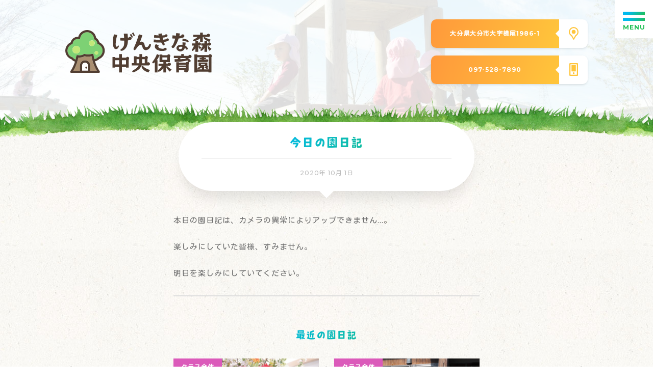

--- FILE ---
content_type: text/html; charset=UTF-8
request_url: https://genkinamori.jp/diary/4395/
body_size: 9642
content:
<!DOCTYPE html>
<html lang="ja" class="no-js">
<head prefix="og: https://ogp.me/ns# fb: https://ogp.me/ns/fb# article: https://ogp.me/ns/article#">

	<meta charset="utf-8">

<!--Require Mobile-->
	<meta name="viewport" content="initial-scale=1, minimum-scale=1, maximum-scale=1, user-scalable=no" />
	<meta name="format-detection" content="telephone=no">
	<meta name="msapplication-tap-highlight" content="no">

	<meta name="keywords" content="大分,保育園,げんきな森,幼稚園">

	<meta itemprop="author" content="LAUNCH CRAFT LLC">
	<meta name="author" content="LAUNCH CRAFT LLC">

	<link rel="publisher" href="//launchcraft.jp/">
	<link rel="author" href="//launchcraft.jp/">

<!--FAVICON - https://www.favicon-generator.org/ -->
	<link rel="apple-touch-icon" sizes="57x57" href="https://genkinamori.jp/wp-content/themes/absolute5-genkinamori/favicon/apple-icon-57x57.png">
	<link rel="apple-touch-icon" sizes="60x60" href="https://genkinamori.jp/wp-content/themes/absolute5-genkinamori/favicon/apple-icon-60x60.png">
	<link rel="apple-touch-icon" sizes="72x72" href="https://genkinamori.jp/wp-content/themes/absolute5-genkinamori/favicon/apple-icon-72x72.png">
	<link rel="apple-touch-icon" sizes="76x76" href="https://genkinamori.jp/wp-content/themes/absolute5-genkinamori/favicon/apple-icon-76x76.png">
	<link rel="apple-touch-icon" sizes="114x114" href="https://genkinamori.jp/wp-content/themes/absolute5-genkinamori/favicon/apple-icon-114x114.png">
	<link rel="apple-touch-icon" sizes="120x120" href="https://genkinamori.jp/wp-content/themes/absolute5-genkinamori/favicon/apple-icon-120x120.png">
	<link rel="apple-touch-icon" sizes="144x144" href="https://genkinamori.jp/wp-content/themes/absolute5-genkinamori/favicon/apple-icon-144x144.png">
	<link rel="apple-touch-icon" sizes="152x152" href="https://genkinamori.jp/wp-content/themes/absolute5-genkinamori/favicon/apple-icon-152x152.png">
	<link rel="apple-touch-icon" sizes="180x180" href="https://genkinamori.jp/wp-content/themes/absolute5-genkinamori/favicon/apple-icon-180x180.png">
	<link rel="icon" type="image/png" sizes="192x192"  href="https://genkinamori.jp/wp-content/themes/absolute5-genkinamori/favicon/android-icon-192x192.png">
	<link rel="icon" type="image/png" sizes="32x32" href="https://genkinamori.jp/wp-content/themes/absolute5-genkinamori/favicon/favicon-32x32.png">
	<link rel="icon" type="image/png" sizes="96x96" href="https://genkinamori.jp/wp-content/themes/absolute5-genkinamori/favicon/favicon-96x96.png">
	<link rel="icon" type="image/png" sizes="16x16" href="https://genkinamori.jp/wp-content/themes/absolute5-genkinamori/favicon/favicon-16x16.png">
	<link rel="manifest" href="https://genkinamori.jp/wp-content/themes/absolute5-genkinamori/favicon/manifest.json"><!--Required EDIT-->
	<meta name="msapplication-TileColor" content="#00ACC1"><!--Required EDIT-->
	<meta name="msapplication-TileImage" content="https://genkinamori.jp/wp-content/themes/absolute5-genkinamori/favicon/ms-icon-144x144.png">
	<meta name="theme-color" content="#00ACC1"><!--Required EDIT-->

<!--Require Javascript-->
<!--[if lt IE 9]>
<script src="https://html5shiv.googlecode.com/svn/trunk/html5.js"></script>
<script src="https://css3-mediaqueries-js.googlecode.com/svn/trunk/css3-mediaqueries.js"></script>
<![endif]-->


<meta name='robots' content='index, follow, max-image-preview:large, max-snippet:-1, max-video-preview:-1' />

	<!-- This site is optimized with the Yoast SEO plugin v26.8 - https://yoast.com/product/yoast-seo-wordpress/ -->
	<title>今日の園日記 - げんきな森中央保育園｜大分市にある自然豊かな保育園です。</title>
	<link rel="canonical" href="https://genkinamori.jp/diary/4395/" />
	<meta property="og:locale" content="ja_JP" />
	<meta property="og:type" content="article" />
	<meta property="og:title" content="今日の園日記 - げんきな森中央保育園｜大分市にある自然豊かな保育園です。" />
	<meta property="og:description" content="本日の園日記は、カメラの異常によりアップできません…。 &ensp; 楽しみにしていた皆様、すみません。 &ensp; 明日を楽しみにしていてください。" />
	<meta property="og:url" content="https://genkinamori.jp/diary/4395/" />
	<meta property="og:site_name" content="げんきな森中央保育園｜大分市にある自然豊かな保育園です。" />
	<meta property="og:image" content="https://genkinamori.jp/wp-content/uploads/2019/03/ogp.jpg" />
	<meta property="og:image:width" content="1200" />
	<meta property="og:image:height" content="630" />
	<meta property="og:image:type" content="image/jpeg" />
	<meta name="twitter:card" content="summary_large_image" />
	<script type="application/ld+json" class="yoast-schema-graph">{"@context":"https://schema.org","@graph":[{"@type":"WebPage","@id":"https://genkinamori.jp/diary/4395/","url":"https://genkinamori.jp/diary/4395/","name":"今日の園日記 - げんきな森中央保育園｜大分市にある自然豊かな保育園です。","isPartOf":{"@id":"https://genkinamori.jp/#website"},"datePublished":"2020-10-01T10:39:16+00:00","breadcrumb":{"@id":"https://genkinamori.jp/diary/4395/#breadcrumb"},"inLanguage":"ja","potentialAction":[{"@type":"ReadAction","target":["https://genkinamori.jp/diary/4395/"]}]},{"@type":"BreadcrumbList","@id":"https://genkinamori.jp/diary/4395/#breadcrumb","itemListElement":[{"@type":"ListItem","position":1,"name":"ホーム","item":"https://genkinamori.jp/"},{"@type":"ListItem","position":2,"name":"今日の園日記"}]},{"@type":"WebSite","@id":"https://genkinamori.jp/#website","url":"https://genkinamori.jp/","name":"げんきな森中央保育園｜大分市にある自然豊かな保育園です。","description":"大分県大分市にある　げんきな森中央保育園です、自然に恵まれ実りあるこの場所で、たくさんの出会いや経験を通して喜びや感動、あたたかさを感じ、人が人として生きられるよう私たちは広い心で見守り、一人一人に寄り添います。","potentialAction":[{"@type":"SearchAction","target":{"@type":"EntryPoint","urlTemplate":"https://genkinamori.jp/?s={search_term_string}"},"query-input":{"@type":"PropertyValueSpecification","valueRequired":true,"valueName":"search_term_string"}}],"inLanguage":"ja"}]}</script>
	<!-- / Yoast SEO plugin. -->


<link rel='dns-prefetch' href='//ajax.googleapis.com' />
<link rel="alternate" title="oEmbed (JSON)" type="application/json+oembed" href="https://genkinamori.jp/wp-json/oembed/1.0/embed?url=https%3A%2F%2Fgenkinamori.jp%2Fdiary%2F4395%2F" />
<link rel="alternate" title="oEmbed (XML)" type="text/xml+oembed" href="https://genkinamori.jp/wp-json/oembed/1.0/embed?url=https%3A%2F%2Fgenkinamori.jp%2Fdiary%2F4395%2F&#038;format=xml" />
<style id='wp-img-auto-sizes-contain-inline-css' type='text/css'>
img:is([sizes=auto i],[sizes^="auto," i]){contain-intrinsic-size:3000px 1500px}
/*# sourceURL=wp-img-auto-sizes-contain-inline-css */
</style>
<link rel='stylesheet' id='external-links-css' href='https://genkinamori.jp/wp-content/plugins/sem-external-links/sem-external-links.css?ver=20090903' type='text/css' media='all' />
<style id='wp-emoji-styles-inline-css' type='text/css'>

	img.wp-smiley, img.emoji {
		display: inline !important;
		border: none !important;
		box-shadow: none !important;
		height: 1em !important;
		width: 1em !important;
		margin: 0 0.07em !important;
		vertical-align: -0.1em !important;
		background: none !important;
		padding: 0 !important;
	}
/*# sourceURL=wp-emoji-styles-inline-css */
</style>
<style id='wp-block-library-inline-css' type='text/css'>
:root{--wp-block-synced-color:#7a00df;--wp-block-synced-color--rgb:122,0,223;--wp-bound-block-color:var(--wp-block-synced-color);--wp-editor-canvas-background:#ddd;--wp-admin-theme-color:#007cba;--wp-admin-theme-color--rgb:0,124,186;--wp-admin-theme-color-darker-10:#006ba1;--wp-admin-theme-color-darker-10--rgb:0,107,160.5;--wp-admin-theme-color-darker-20:#005a87;--wp-admin-theme-color-darker-20--rgb:0,90,135;--wp-admin-border-width-focus:2px}@media (min-resolution:192dpi){:root{--wp-admin-border-width-focus:1.5px}}.wp-element-button{cursor:pointer}:root .has-very-light-gray-background-color{background-color:#eee}:root .has-very-dark-gray-background-color{background-color:#313131}:root .has-very-light-gray-color{color:#eee}:root .has-very-dark-gray-color{color:#313131}:root .has-vivid-green-cyan-to-vivid-cyan-blue-gradient-background{background:linear-gradient(135deg,#00d084,#0693e3)}:root .has-purple-crush-gradient-background{background:linear-gradient(135deg,#34e2e4,#4721fb 50%,#ab1dfe)}:root .has-hazy-dawn-gradient-background{background:linear-gradient(135deg,#faaca8,#dad0ec)}:root .has-subdued-olive-gradient-background{background:linear-gradient(135deg,#fafae1,#67a671)}:root .has-atomic-cream-gradient-background{background:linear-gradient(135deg,#fdd79a,#004a59)}:root .has-nightshade-gradient-background{background:linear-gradient(135deg,#330968,#31cdcf)}:root .has-midnight-gradient-background{background:linear-gradient(135deg,#020381,#2874fc)}:root{--wp--preset--font-size--normal:16px;--wp--preset--font-size--huge:42px}.has-regular-font-size{font-size:1em}.has-larger-font-size{font-size:2.625em}.has-normal-font-size{font-size:var(--wp--preset--font-size--normal)}.has-huge-font-size{font-size:var(--wp--preset--font-size--huge)}.has-text-align-center{text-align:center}.has-text-align-left{text-align:left}.has-text-align-right{text-align:right}.has-fit-text{white-space:nowrap!important}#end-resizable-editor-section{display:none}.aligncenter{clear:both}.items-justified-left{justify-content:flex-start}.items-justified-center{justify-content:center}.items-justified-right{justify-content:flex-end}.items-justified-space-between{justify-content:space-between}.screen-reader-text{border:0;clip-path:inset(50%);height:1px;margin:-1px;overflow:hidden;padding:0;position:absolute;width:1px;word-wrap:normal!important}.screen-reader-text:focus{background-color:#ddd;clip-path:none;color:#444;display:block;font-size:1em;height:auto;left:5px;line-height:normal;padding:15px 23px 14px;text-decoration:none;top:5px;width:auto;z-index:100000}html :where(.has-border-color){border-style:solid}html :where([style*=border-top-color]){border-top-style:solid}html :where([style*=border-right-color]){border-right-style:solid}html :where([style*=border-bottom-color]){border-bottom-style:solid}html :where([style*=border-left-color]){border-left-style:solid}html :where([style*=border-width]){border-style:solid}html :where([style*=border-top-width]){border-top-style:solid}html :where([style*=border-right-width]){border-right-style:solid}html :where([style*=border-bottom-width]){border-bottom-style:solid}html :where([style*=border-left-width]){border-left-style:solid}html :where(img[class*=wp-image-]){height:auto;max-width:100%}:where(figure){margin:0 0 1em}html :where(.is-position-sticky){--wp-admin--admin-bar--position-offset:var(--wp-admin--admin-bar--height,0px)}@media screen and (max-width:600px){html :where(.is-position-sticky){--wp-admin--admin-bar--position-offset:0px}}
/*wp_block_styles_on_demand_placeholder:697e27318eb13*/
/*# sourceURL=wp-block-library-inline-css */
</style>
<style id='classic-theme-styles-inline-css' type='text/css'>
/*! This file is auto-generated */
.wp-block-button__link{color:#fff;background-color:#32373c;border-radius:9999px;box-shadow:none;text-decoration:none;padding:calc(.667em + 2px) calc(1.333em + 2px);font-size:1.125em}.wp-block-file__button{background:#32373c;color:#fff;text-decoration:none}
/*# sourceURL=/wp-includes/css/classic-themes.min.css */
</style>
<link rel='stylesheet' id='contact-form-7-css' href='https://genkinamori.jp/wp-content/plugins/contact-form-7/includes/css/styles.css?ver=5.0.5' type='text/css' media='all' />
<script type="text/javascript" src="https://ajax.googleapis.com/ajax/libs/jquery/2.2.4/jquery.min.js?ver=2.1.1" id="jquery-js"></script>
<link rel="https://api.w.org/" href="https://genkinamori.jp/wp-json/" /><link rel="alternate" title="JSON" type="application/json" href="https://genkinamori.jp/wp-json/wp/v2/diary/4395" /><link rel="EditURI" type="application/rsd+xml" title="RSD" href="https://genkinamori.jp/xmlrpc.php?rsd" />
<meta name="generator" content="WordPress 6.9" />
<link rel='shortlink' href='https://genkinamori.jp/?p=4395' />

<!--****************************************************************************

	JS

********************************************************************************-->

<!-- SMOOTH SCROLL - page -->
	<script type='text/javascript' src="https://genkinamori.jp/wp-content/themes/absolute5-genkinamori/js/SmoothScroll.js"></script>

<!-- SCROLL - CLASS ADD -->
	<script type='text/javascript' src="https://genkinamori.jp/wp-content/themes/absolute5-genkinamori/js/jquery-scrollInFunc.js"></script>

<!-- SWIPER -->
	<script type='text/javascript' src='https://genkinamori.jp/wp-content/themes/absolute5-genkinamori/js/swiper/swiper.min.js'></script>
	<link rel="stylesheet" href="https://genkinamori.jp/wp-content/themes/absolute5-genkinamori/js/swiper/swiper.css">

<!-- MACY -->
	<script type='text/javascript' src='https://genkinamori.jp/wp-content/themes/absolute5-genkinamori/js/promise.js'></script>
	<script type='text/javascript' src='https://genkinamori.jp/wp-content/themes/absolute5-genkinamori/js/macy.js'></script>

<!-- COMMON -->
	<script type='text/javascript' src='https://genkinamori.jp/wp-content/themes/absolute5-genkinamori/00-component/js/common.js'></script>
	<script type='text/javascript' src='https://genkinamori.jp/wp-content/themes/absolute5-genkinamori/01-top-page/js/top-page.js'></script>
	<script type='text/javascript' src='https://genkinamori.jp/wp-content/themes/absolute5-genkinamori/02-sub-page/js/sub-page.js'></script>
	<script type='text/javascript' src='https://genkinamori.jp/wp-content/themes/absolute5-genkinamori/03-single-page/js/single-page.js'></script>

<!--****************************************************************************

	CSS

********************************************************************************-->

<!--Google Web fonts-->
	<link href="https://fonts.googleapis.com/css?family=Kosugi+Maru&display=swap&subset=japanese" rel="stylesheet">
	<link href="https://fonts.googleapis.com/css?family=Montserrat:500,700" rel="stylesheet">
	<link href="https://fonts.googleapis.com/css?family=Patua+One" rel="stylesheet">

<!--BASE-->
	<link rel="stylesheet" href="https://genkinamori.jp/wp-content/themes/absolute5-genkinamori/style.css" media="screen">
	<link rel="stylesheet" href="https://genkinamori.jp/wp-content/themes/absolute5-genkinamori/00-component/css/form/form.css">
	<link rel="stylesheet" href="https://genkinamori.jp/wp-content/themes/absolute5-genkinamori/00-component/css/parts.css">
	<link rel="stylesheet" href="https://genkinamori.jp/wp-content/themes/absolute5-genkinamori/00-component/css/flex-box.css">
	<link rel="stylesheet" href="https://genkinamori.jp/wp-content/themes/absolute5-genkinamori/00-component/css/component.css">
	<link rel="stylesheet" href="https://genkinamori.jp/wp-content/themes/absolute5-genkinamori/00-component/css/font-face.css">
	<link rel="stylesheet" href="https://genkinamori.jp/wp-content/themes/absolute5-genkinamori/00-component/css/color-setting.css">

<!--COMPONENT-->
	<link rel="stylesheet" href="https://genkinamori.jp/wp-content/themes/absolute5-genkinamori/00-component/css/loading.css">

<!--TOP PAGE-->
	<link rel="stylesheet" href="https://genkinamori.jp/wp-content/themes/absolute5-genkinamori/01-top-page/css/top-page.css">

<!--SINGLE PAGE-->
	<link rel="stylesheet" href="https://genkinamori.jp/wp-content/themes/absolute5-genkinamori/03-single-page/css/single-component.css">

<!--SUB PAGE-->
	<link rel="stylesheet" href="https://genkinamori.jp/wp-content/themes/absolute5-genkinamori/02-sub-page/css/sub-page-include.css">

<!-- Global site tag (gtag.js) - Google Analytics -->
<script async src="https://www.googletagmanager.com/gtag/js?id=UA-77455157-10"></script>
<script>
  window.dataLayer = window.dataLayer || [];
  function gtag(){dataLayer.push(arguments);}
  gtag('js', new Date());

  gtag('config', 'UA-77455157-10');
</script>

</head>
<body class="wp-singular diary-template-default single single-diary postid-4395 wp-theme-absolute5-genkinamori single-page trans" ontouchstart="">

<!--****************************************************************************

	root wrap

********************************************************************************-->
<main class="root-wrap nowloading"><article>

<!--****************************************************************************

	SUB PAGE HEADER

********************************************************************************-->
<section class="sub-page-header"><div class="bg-ovl"><div class="p1024 flex center">

	<div class="item-wrap flex left-right center">

		<a class="logo" href="https://genkinamori.jp/"><img src="https://genkinamori.jp/wp-content/themes/absolute5-genkinamori/img/logo/fill.svg"></a>

		<div class="info">

			<a href="https://goo.gl/maps/Q4jQ6FprhwCkDXxS8" class="link-btn map flex left-right" target="_blank">
				<div class="text">大分県大分市大字横尾1986-1</div>
				<div class="icon-wrap">
					<div class="icon">
						<div class="no01"></div>
						<div class="no02"></div>
					</div>
				</div>
			</a>

						<a href="" class="link-btn tel flex left-right">
				<div class="text">097-528-7890</div>
				<div class="icon-wrap">
					<div class="icon">
						<div class="no01"></div>
						<div class="no02"></div>
					</div>
				</div>
			</a>
			

		</div>

	</div>

</div></div><img class="grass" src="https://genkinamori.jp/wp-content/themes/absolute5-genkinamori/img/bg/grass02.png"></section>
<section class="contents">

<!--****************************************************************************

	TITLE / TIME

********************************************************************************-->
<h1 class="section-title fm ">

	<p class="grad medium">今日の園日記</p>
	<div class="time">2020年 10月 1日</div>

</h1>


<!--****************************************************************************

	SENTENCE

********************************************************************************-->
<div class="post-sentence-wrap sentence">
	<div class="sentence-start"></div>
		<p>本日の園日記は、カメラの異常によりアップできません…。</p>
<p>&ensp;</p>
<p>楽しみにしていた皆様、すみません。</p>
<p>&ensp;</p>
<p>明日を楽しみにしていてください。</p>	</div>

<!--****************************************************************************

	SHARE

********************************************************************************-->
<!-- <div class="share-list-wrap">

	<h4 class="grad">投稿をシェアする</h4>

	<ul class="share-list flex left-right">

		<li><a href="http://www.facebook.com/sharer/sharer.php?u=https://genkinamori.jp/diary/4395/&text=今日の園日記" target="_blank"><img src="https://genkinamori.jp/wp-content/themes/absolute5-genkinamori/img/sns-icon/sns-27.svg"></a></li>
		<li><a href="http://twitter.com/intent/tweet?source=&text=今日の園日記%0a%0aげんきな森中央保育園｜大分市にある自然豊かな保育園です。%0ahttps://genkinamori.jp/diary/4395/%0a%0a&hashtags=,,,,," target="_blank"><img src="https://genkinamori.jp/wp-content/themes/absolute5-genkinamori/img/sns-icon/sns-28.svg"></a></li>
		<li><a href="http://line.naver.jp/R/msg/text/今日の園日記｜げんきな森中央保育園｜大分市にある自然豊かな保育園です。｜https://genkinamori.jp/diary/4395/" target="_blank"><img src="https://genkinamori.jp/wp-content/themes/absolute5-genkinamori/img/sns-icon/sns-29.svg"></a></li>

	</ul>

</div> -->

<!--****************************************************************************

	Recently post

********************************************************************************-->
<div class="recently-wrap">

	<h4 class="grad">最近の園日記</h4>

	<div class="item-wrap flex left">

						
		<a class="item" href="https://genkinamori.jp/diary/24289/">
			<div class="img-wrap">
				<span class="label no05"></span>
				<div class="img" style="background: url(https://genkinamori.jp/wp-content/uploads/2025/03/DSCF2919-1240x930.jpg)no-repeat center / cover;"></div>
			</div>
			<div class="info">
				<div class="title"><h5>最終日・・・</h5></div>
				<div class="time"><p>2025年 3月 31日</p></div>
			</div>
		</a>

		
		<a class="item" href="https://genkinamori.jp/diary/24282/">
			<div class="img-wrap">
				<span class="label no05"></span>
				<div class="img" style="background: url(https://genkinamori.jp/wp-content/uploads/2025/03/NORMAL00571-1240x930.jpg)no-repeat center / cover;"></div>
			</div>
			<div class="info">
				<div class="title"><h5>令和6年度　卒園式</h5></div>
				<div class="time"><p>2025年 3月 29日</p></div>
			</div>
		</a>

		
		<a class="item" href="https://genkinamori.jp/diary/24275/">
			<div class="img-wrap">
				<span class="label no05"></span>
				<div class="img" style="background: url(https://genkinamori.jp/wp-content/uploads/2025/03/100_0418-1240x930.jpg)no-repeat center / cover;"></div>
			</div>
			<div class="info">
				<div class="title"><h5>明日は卒園式！</h5></div>
				<div class="time"><p>2025年 3月 28日</p></div>
			</div>
		</a>

		
		<a class="item" href="https://genkinamori.jp/diary/24257/">
			<div class="img-wrap">
				<span class="label no05"></span>
				<div class="img" style="background: url(https://genkinamori.jp/wp-content/uploads/2025/03/IMG_5727-1240x930.jpg)no-repeat center / cover;"></div>
			</div>
			<div class="info">
				<div class="title"><h5>咲いてる！</h5></div>
				<div class="time"><p>2025年 3月 27日</p></div>
			</div>
		</a>

		
		<a class="item" href="https://genkinamori.jp/diary/24247/">
			<div class="img-wrap">
				<span class="label no05"></span>
				<div class="img" style="background: url(https://genkinamori.jp/wp-content/uploads/2025/03/100_0396-1240x930.jpg)no-repeat center / cover;"></div>
			</div>
			<div class="info">
				<div class="title"><h5>砂遊び</h5></div>
				<div class="time"><p>2025年 3月 26日</p></div>
			</div>
		</a>

		
		<a class="item" href="https://genkinamori.jp/diary/24237/">
			<div class="img-wrap">
				<span class="label no05"></span>
				<div class="img" style="background: url(https://genkinamori.jp/wp-content/uploads/2025/03/DSCF2400-1240x930.jpg)no-repeat center / cover;"></div>
			</div>
			<div class="info">
				<div class="title"><h5>身体計測</h5></div>
				<div class="time"><p>2025年 3月 25日</p></div>
			</div>
		</a>

				<!-- RESET -->

	</div>

	<a href="https://genkinamori.jp/diary-archive-all/" class="link-btn flex left-right">
		<div class="text">一覧を見る</div>
		<div class="icon-wrap">
			<div class="icon">
				<div class="no01"></div>
				<div class="no02"></div>
			</div>
		</div>
	</a>

</div>


<!--****************************************************************************

	root wrap - end

********************************************************************************-->
</section>

</article></main>


<!-- footer -->
	<footer><div class="p1024 flex left-right">

		<div class="menu-area pin-elm">
			<ul class="menu-inner flex left-right">
				<li>
					<div class="sub-menu-open"><p class="grad">当園について</p></div>
				</li>
				<li>
					<a href="https://genkinamori.jp/guide/"><p class="grad">入園案内</p></a>
				</li>
				<li>
					<a href="https://genkinamori.jp/news-archive-all/"><p class="grad">お知らせ</p></a>
				</li>
				<li>
					<a href="https://genkinamori.jp/diary-archive-all/"><p class="grad">園日記</p></a>
				</li>
				<li>
					<a href="https://genkinamori.jp/letter-archive-all/"><p class="grad">お便り</p></a>
				</li>
				<li>
					<a href="https://genkinamori.jp/lunch-archive/"><p class="grad">今日の食事</p></a>
				</li>
				<li>
					<a href="https://genkinamori.jp/caregivers-dedicated/"><p class="grad">保護者専用ページ</p></a>
				</li>
				<li>
					<a href="https://genkinamori.jp/recruit/"><p class="grad">採用情報</p></a>
				</li>
				<li>
					<a href="https://genkinamori.jp/contact/"><p class="grad">お問い合わせ</p></a>
				</li>
			</ul>
		</div>

		<div class="logo pin-elm">
			<img src="https://genkinamori.jp/wp-content/themes/absolute5-genkinamori/img/logo/fill.svg">
		</div>

		<div class="info">
			<a href="https://goo.gl/maps/Q4jQ6FprhwCkDXxS8" class="link-btn map flex left-right" target="_blank">
				<div class="text">大分県大分市大字横尾1986-1</div>
				<div class="icon-wrap">
					<div class="icon">
						<div class="no01"></div>
						<div class="no02"></div>
					</div>
				</div>
			</a>

					<a href="" class="link-btn tel flex left-right">
				<div class="text">097-528-7890</div>
				<div class="icon-wrap">
					<div class="icon">
						<div class="no01"></div>
						<div class="no02"></div>
					</div>
				</div>
			</a>
			
			<div class="animal"></div>

		</div>

		<small class="copy pin-elm">&copy; げんきな森中央保育園</small>

	</div></footer>

<!-- INCLUDE CONTENTS -->

<div class="loading-curtain-wrap pattern01">
	<div class="curtain top"><div class="img"><img src="https://genkinamori.jp/wp-content/themes/absolute5-genkinamori/img/logo/fill.svg"></div></div>
	<div class="curtain bottom"><div class="img"><img src="https://genkinamori.jp/wp-content/themes/absolute5-genkinamori/img/logo/fill.svg"></div></div>
	<div class="text grad">よみこみちゅう</div>

</div>

<div class="ham-btn">
	<span></span>
	<span></span>
	<span></span>
	<div class="text">MENU</div>
</div>
<div class="sub-menu-close main"></div>
<div class="sub-menu-close reset"></div>

<div class="menu-wrap main">
	<div class="scroll">
			<div class="icon-wrap">
				<figure class="img">
					<a href="https://www.instagram.com/genkinamori/" target="_blank">
						<img src="https://genkinamori.jp/wp-content/themes/absolute5-genkinamori/img/icon/insta.png" alt="インスタのアイコン">
					</a>
				</figure>
			</div>
		<ul>
			<li class="home index"><a href="#home">ホーム</a></li>
			<li class="home sub"><a href="https://genkinamori.jp/">ホーム</a></li>
			<li class="school sub-menu-open"><div>当園について</div></li>
			<li class="guide"><a href="https://genkinamori.jp/guide/">入園案内</a></li>
			<li class="news"><a href="https://genkinamori.jp/news-archive-all/">お知らせ</a></li>
			<li class="diary"><a href="https://genkinamori.jp/diary-archive-all/">園日記</a></li>
			<li class="letter"><a href="https://genkinamori.jp/letter-archive-all/">お便り</a></li>
			<li class="lunch"><a href="https://genkinamori.jp/lunch-archive/">今日の食事</a></li>
			<li class="album"><a href="https://genkinamori.jp/caregivers-dedicated/">保護者専用ページ</a></li>
			<li class="recruit"><a href="https://genkinamori.jp/recruit/">採用情報</a></li>
			<li class="contact"><a href="https://genkinamori.jp/contact/">お問い合わせ</a></li>
		</ul>
	</div>
</div>

<div class="menu-ovl menu-close"></div>

<div class="menu-wrap sub"><div class="scroll">
	<div class="menu-back"><span></span><span></span></div>
	<div class="title ">当園について</div>
	<ul>
		<li class=""><a href="https://genkinamori.jp/over-view/">園の概要</a></li>
		<li class=""><a href="https://genkinamori.jp/facility/">施設の紹介</a></li>
		<li class=""><a href="https://genkinamori.jp/goal/">保育目標</a></li>
		<li class=""><a href="https://genkinamori.jp/schedule/">スケジュール</a></li>
		<li class=""><a href="https://genkinamori.jp/chuo-fukushikai/">中央福祉会について</a></li>
	</ul>
</div></div>

<script type="speculationrules">
{"prefetch":[{"source":"document","where":{"and":[{"href_matches":"/*"},{"not":{"href_matches":["/wp-*.php","/wp-admin/*","/wp-content/uploads/*","/wp-content/*","/wp-content/plugins/*","/wp-content/themes/absolute5-genkinamori/*","/*\\?(.+)"]}},{"not":{"selector_matches":"a[rel~=\"nofollow\"]"}},{"not":{"selector_matches":".no-prefetch, .no-prefetch a"}}]},"eagerness":"conservative"}]}
</script>
<script type="text/javascript" src="https://genkinamori.jp/wp-includes/js/comment-reply.min.js?ver=6.9" id="comment-reply-js" async="async" data-wp-strategy="async" fetchpriority="low"></script>
<script type="text/javascript" id="contact-form-7-js-extra">
/* <![CDATA[ */
var wpcf7 = {"apiSettings":{"root":"https://genkinamori.jp/wp-json/contact-form-7/v1","namespace":"contact-form-7/v1"},"recaptcha":{"messages":{"empty":"\u3042\u306a\u305f\u304c\u30ed\u30dc\u30c3\u30c8\u3067\u306f\u306a\u3044\u3053\u3068\u3092\u8a3c\u660e\u3057\u3066\u304f\u3060\u3055\u3044\u3002"}}};
//# sourceURL=contact-form-7-js-extra
/* ]]> */
</script>
<script type="text/javascript" src="https://genkinamori.jp/wp-content/plugins/contact-form-7/includes/js/scripts.js?ver=5.0.5" id="contact-form-7-js"></script>
<script id="wp-emoji-settings" type="application/json">
{"baseUrl":"https://s.w.org/images/core/emoji/17.0.2/72x72/","ext":".png","svgUrl":"https://s.w.org/images/core/emoji/17.0.2/svg/","svgExt":".svg","source":{"concatemoji":"https://genkinamori.jp/wp-includes/js/wp-emoji-release.min.js?ver=6.9"}}
</script>
<script type="module">
/* <![CDATA[ */
/*! This file is auto-generated */
const a=JSON.parse(document.getElementById("wp-emoji-settings").textContent),o=(window._wpemojiSettings=a,"wpEmojiSettingsSupports"),s=["flag","emoji"];function i(e){try{var t={supportTests:e,timestamp:(new Date).valueOf()};sessionStorage.setItem(o,JSON.stringify(t))}catch(e){}}function c(e,t,n){e.clearRect(0,0,e.canvas.width,e.canvas.height),e.fillText(t,0,0);t=new Uint32Array(e.getImageData(0,0,e.canvas.width,e.canvas.height).data);e.clearRect(0,0,e.canvas.width,e.canvas.height),e.fillText(n,0,0);const a=new Uint32Array(e.getImageData(0,0,e.canvas.width,e.canvas.height).data);return t.every((e,t)=>e===a[t])}function p(e,t){e.clearRect(0,0,e.canvas.width,e.canvas.height),e.fillText(t,0,0);var n=e.getImageData(16,16,1,1);for(let e=0;e<n.data.length;e++)if(0!==n.data[e])return!1;return!0}function u(e,t,n,a){switch(t){case"flag":return n(e,"\ud83c\udff3\ufe0f\u200d\u26a7\ufe0f","\ud83c\udff3\ufe0f\u200b\u26a7\ufe0f")?!1:!n(e,"\ud83c\udde8\ud83c\uddf6","\ud83c\udde8\u200b\ud83c\uddf6")&&!n(e,"\ud83c\udff4\udb40\udc67\udb40\udc62\udb40\udc65\udb40\udc6e\udb40\udc67\udb40\udc7f","\ud83c\udff4\u200b\udb40\udc67\u200b\udb40\udc62\u200b\udb40\udc65\u200b\udb40\udc6e\u200b\udb40\udc67\u200b\udb40\udc7f");case"emoji":return!a(e,"\ud83e\u1fac8")}return!1}function f(e,t,n,a){let r;const o=(r="undefined"!=typeof WorkerGlobalScope&&self instanceof WorkerGlobalScope?new OffscreenCanvas(300,150):document.createElement("canvas")).getContext("2d",{willReadFrequently:!0}),s=(o.textBaseline="top",o.font="600 32px Arial",{});return e.forEach(e=>{s[e]=t(o,e,n,a)}),s}function r(e){var t=document.createElement("script");t.src=e,t.defer=!0,document.head.appendChild(t)}a.supports={everything:!0,everythingExceptFlag:!0},new Promise(t=>{let n=function(){try{var e=JSON.parse(sessionStorage.getItem(o));if("object"==typeof e&&"number"==typeof e.timestamp&&(new Date).valueOf()<e.timestamp+604800&&"object"==typeof e.supportTests)return e.supportTests}catch(e){}return null}();if(!n){if("undefined"!=typeof Worker&&"undefined"!=typeof OffscreenCanvas&&"undefined"!=typeof URL&&URL.createObjectURL&&"undefined"!=typeof Blob)try{var e="postMessage("+f.toString()+"("+[JSON.stringify(s),u.toString(),c.toString(),p.toString()].join(",")+"));",a=new Blob([e],{type:"text/javascript"});const r=new Worker(URL.createObjectURL(a),{name:"wpTestEmojiSupports"});return void(r.onmessage=e=>{i(n=e.data),r.terminate(),t(n)})}catch(e){}i(n=f(s,u,c,p))}t(n)}).then(e=>{for(const n in e)a.supports[n]=e[n],a.supports.everything=a.supports.everything&&a.supports[n],"flag"!==n&&(a.supports.everythingExceptFlag=a.supports.everythingExceptFlag&&a.supports[n]);var t;a.supports.everythingExceptFlag=a.supports.everythingExceptFlag&&!a.supports.flag,a.supports.everything||((t=a.source||{}).concatemoji?r(t.concatemoji):t.wpemoji&&t.twemoji&&(r(t.twemoji),r(t.wpemoji)))});
//# sourceURL=https://genkinamori.jp/wp-includes/js/wp-emoji-loader.min.js
/* ]]> */
</script>

<!-- ブラウザ判定 -->
<script>addBrowserClass();</script>

<!-- FB LIKE -->
<div id="fb-root"></div>
<script>
(function(d, s, id) {
var js, fjs = d.getElementsByTagName(s)[0];
	if (d.getElementById(id)) return;
	js = d.createElement(s); js.id = id;
	js.src = 'https://connect.facebook.net/ja_JP/sdk.js#xfbml=1&version=v3.0&appId=1159569500826378&autoLogAppEvents=1';
	fjs.parentNode.insertBefore(js, fjs);
}
(document, 'script', 'facebook-jssdk'));
</script>

<!--****************************************************************************

	reCAPTCH

********************************************************************************-->

<script type="text/javascript">
var recaptchaWidgets = [];
var recaptchaCallback = function() {
	var forms = document.getElementsByTagName( 'form' );
	var pattern = /(^|\s)g-recaptcha(\s|$)/;

	for ( var i = 0; i < forms.length; i++ ) {
		var divs = forms[ i ].getElementsByTagName( 'div' );

		for ( var j = 0; j < divs.length; j++ ) {
			var sitekey = divs[ j ].getAttribute( 'data-sitekey' );

			if ( divs[ j ].className && divs[ j ].className.match( pattern ) && sitekey ) {
				var params = {
					'sitekey': sitekey,
					'type': divs[ j ].getAttribute( 'data-type' ),
					'size': divs[ j ].getAttribute( 'data-size' ),
					'theme': divs[ j ].getAttribute( 'data-theme' ),
					'badge': divs[ j ].getAttribute( 'data-badge' ),
					'tabindex': divs[ j ].getAttribute( 'data-tabindex' )
				};

				var callback = divs[ j ].getAttribute( 'data-callback' );

				if ( callback && 'function' == typeof window[ callback ] ) {
					params[ 'callback' ] = window[ callback ];
				}

				var expired_callback = divs[ j ].getAttribute( 'data-expired-callback' );

				if ( expired_callback && 'function' == typeof window[ expired_callback ] ) {
					params[ 'expired-callback' ] = window[ expired_callback ];
				}

				var widget_id = grecaptcha.render( divs[ j ], params );
				recaptchaWidgets.push( widget_id );
				break;
			}
		}
	}
};

document.addEventListener( 'wpcf7submit', function( event ) {
	switch ( event.detail.status ) {
		case 'spam':
		case 'mail_sent':
		case 'mail_failed':
			for ( var i = 0; i < recaptchaWidgets.length; i++ ) {
				grecaptcha.reset( recaptchaWidgets[ i ] );
			}
	}
}, false );
</script>
<script type='text/javascript' src='https://www.google.com/recaptcha/api.js?onload=recaptchaCallback&#038;render=explicit&#038;ver=2.0'></script>

</body>
</html>


--- FILE ---
content_type: text/css
request_url: https://genkinamori.jp/wp-content/themes/absolute5-genkinamori/style.css
body_size: 1025
content:
/*
Theme Name: ABSOLUTE 5
Theme URI: http://launchcraft.jp
Description: ABUSOLUTE 5
Version: 2.2.0
Author: HARUHARA
Author URI: http://launchcraft.jp
*/

@charset "utf-8";

/*================================================================================================

* RESET *

================================================================================================*/


/* Asterisk ================================================*/
* {
	margin: 0;
	padding: 0;
}

/* LINK ================================================*/
a {
	text-decoration: none;
	outline:none;
}

/* IMG ================================================*/
img {
	width: 100%;
	height: auto;
	border: none;
	vertical-align: middle;
}

/* hr ================================================*/
hr {
	height: 0;
	margin: 0;
	padding: 0;
	border: 0;
}

/* h ================================================*/
h1,h2,h3,h4,h5,h6,p {
	padding: 0rem;
	margin: 0rem;
	font-size: 1rem;
	font-family: "Montserrat","Kosugi Maru";;
	font-weight: normal;
	line-height: 1.75em;
}

/* 構造タグ ================================================*/
article,aside,details,footer,header,main,menu,nav,section,summary {
	display: block;
}

/* ul ================================================*/
ul,ol {
	list-style: none;
}
ul{
	font-size: 0;
}
ul li{
		font-size: 1rem;
		margin: 0rem;
		display: inline-block;
}

/*================================================================================================

* BASE *

================================================================================================*/
*,
*:after,
*::before {
	-webkit-box-sizing: border-box;
	-moz-box-sizing: border-box;
	box-sizing: border-box;
}
html{
	width: 100%;
	font-size: 15px;
	-ms-text-size-adjust: 100%;
	-webkit-text-size-adjust: 100%;
}
body {
	width: 100%;
	font-weight: normal;
	color: rgba(110,110,110,1);
	font-family: 'Montserrat', 'Kosugi Maru', 'ヒラギノ角ゴ Pro W3', 'Hiragino Kaku Gothic Pro', 'メイリオ', Meiryo, 'ＭＳ Ｐゴシック', sans-serif;
	overflow-x: hidden;
	line-height: 1.75em;
	letter-spacing: 1px;
	-webkit-tap-highlight-color: rgba(0, 0, 0, 0);
	tap-highlight-color: rgba(0, 0, 0, 0);
}

/*================================================================================================

* LINK *

================================================================================================*/
a {
	color: rgba(255,197,59,1);
	font-weight: 700;
}

a:focus {
	outline: none;
}

/*================================================================================================

* SELECTION *

================================================================================================*/

::selection {
	background:#f33d3d; /* Safari */
	color: #fff; /*文字色*/
}

::-moz-selection {
	background:#f33d3d; /* Safari */
	color: #fff; /*文字色*/
}
/*================================================================================================

* GLOBAL *

================================================================================================*/

.root-wrap{
	width: 100%;
	overflow: hidden;
}

/* INNER ================================================*/
.p768{
	max-width: 768px;
	margin: 0 auto;
}
.p960{
	max-width: 960px;
	margin: 0 auto;
}
.p1024{
	max-width: 1024px;
	margin: 0 auto;
}
.p1240{
	max-width: 1240px;
	margin: 0 auto;
}

/* ** */
@media only screen and (max-width: 1024px) {
.p1024{
	max-width: 768px;
}
/* ** */}
@media only screen and (max-width: 768px) {
.p1024{
	max-width: 580px;
}
/* ** */}
@media only screen and (max-width: 480px) {
/* ** */}


--- FILE ---
content_type: text/css
request_url: https://genkinamori.jp/wp-content/themes/absolute5-genkinamori/00-component/css/color-setting.css
body_size: 993
content:

/*================================================================================================

* カテゴリーセレクト - COLOR *

================================================================================================*/


/* 園日記セレクトボックスCOLOR ================================================*/
body.diary-archive-all .category-select .select {
	background: #03A9F4;
}
		body.diary-archive-all .category-select .select::after {
			content: "すべて";
		}

body.diary-archive-age0-age1 .category-select .select {
	background: #EF798A;
}
		body.diary-archive-age0-age1 .category-select .select::after {
			content: "0,1歳児クラス";
		}

body.diary-archive-age2 .category-select .select {
	background: #FFB300;
}
		body.diary-archive-age2 .category-select .select::after {
			content: "2歳児クラス";
		}

body.diary-archive-age3 .category-select .select {
	background: #00ACC1;
}
		body.diary-archive-age3 .category-select .select::after {
			content: "3歳児クラス";
		}

body.diary-archive-age4-age5 .category-select .select {
	background: #0072BB;
}
		body.diary-archive-age4-age5 .category-select .select::after {
			content: "4,5歳児クラス";
		}

body.diary-archive-entire .category-select .select {
	background: #DB5ABA;
}
		body.diary-archive-entire .category-select .select::after {
			content: "クラス全体";
		}

/* お便りセレクトボックスCOLOR ================================================*/
body.letter-archive-all .category-select .select {
	background: #03A9F4;
}
		body.letter-archive-all .category-select .select::after {
			content: "すべて";
		}

body.letter-archive-school .category-select .select {
	background: #EF798A;
}
		body.letter-archive-school .category-select .select::after {
			content: "園だより";
		}

body.letter-archive-class .category-select .select {
	background: #FFB300;
}
		body.letter-archive-class .category-select .select::after {
			content: "クラスだより";
		}

body.letter-archive-lunch .category-select .select {
	background: #00ACC1;
}
		body.letter-archive-lunch .category-select .select::after {
			content: "給食だより";
		}

/* お知らせセレクトリストCOLOR ================================================*/
.category-select .select .category-list a.all:hover {
	background: #03A9F4;
}
.category-select .select .category-list a.caregiver:hover {
	background: #EF798A;
}
.category-select .select .category-list a.preschool:hover {
	background: #FFB300;
}
.category-select .select .category-list a.recruit:hover {
	background: #00ACC1;
}

/* 園日記セレクトリストCOLOR ================================================*/
body.diary-archive .category-select .select .category-list a.all {
	color: #03A9F4;
}
body.diary-archive .category-select .select .category-list a.all:hover {
	background: #03A9F4;
}
body.diary-archive .category-select .select .category-list a.no01 {
	color: #EF798A;
}
body.diary-archive .category-select .select .category-list a.no01:hover {
	background: #EF798A;
}
body.diary-archive .category-select .select .category-list a.no02 {
	color: #FFB300;
}
body.diary-archive .category-select .select .category-list a.no02:hover {
	background: #FFB300;
}
body.diary-archive .category-select .select .category-list a.no03 {
	color: #00ACC1;
}
body.diary-archive .category-select .select .category-list a.no03:hover {
	background: #00ACC1;
}
body.diary-archive .category-select .select .category-list a.no04 {
	color: #0072BB;
}
body.diary-archive .category-select .select .category-list a.no04:hover {
	background: #0072BB;
}
body.diary-archive .category-select .select .category-list a.no05 {
	color: #DB5ABA;
}
body.diary-archive .category-select .select .category-list a.no05:hover {
	background: #DB5ABA;
}
body.diary-archive .category-select .select .category-list a:hover {
	color: #fff;
}


/* お便りセレクトリストCOLOR ================================================*/
body.letter-archive .category-select .select .category-list a.school:hover {
	background: #EF798A;
}
body.letter-archive .category-select .select .category-list a.class:hover {
	background: #FFB300;
}
body.letter-archive .category-select .select .category-list a.lunch:hover {
	background: #00ACC1;
}

/*================================================================================================

* お知らせカラー *

================================================================================================*/

body.news-archive-all .category-select .select {
	background: #03A9F4;
}
		body.news-archive-all .category-select .select::after {
			content: "すべて";
		}

body.news-archive-caregiver .category-select .select,
.news-item-wrap .item .category.no01,
body.single-news .recently-wrap .item .img-wrap span.no01 {
	background: #EF798A;
}
		body.news-archive-caregiver .category-select .select::after,
		.news-item-wrap .item .category.no01::after,
		body.single-news .recently-wrap .item .img-wrap span.no01::after {
			content: "保護者の方へ";
		}

body.news-archive-preschool .category-select .select,
.news-item-wrap .item .category.no02,
body.single-news .recently-wrap .item .img-wrap span.no02 {
	background: #FFB300;
}
		body.news-archive-preschool .category-select .select::after,
		.news-item-wrap .item .category.no02::after,
		body.single-news .recently-wrap .item .img-wrap span.no02::after {
			content: "園からのお知らせ";
		}

body.news-archive-recruit .category-select .select,
.news-item-wrap .item .category.no03,
body.single-news .recently-wrap .item .img-wrap span.no03 {
	background: #00ACC1;
}
		body.news-archive-recruit .category-select .select::after,
		.news-item-wrap .item .category.no03::after,
		body.single-news .recently-wrap .item .img-wrap span.no03::after  {
			content: "採用";
		}


/*================================================================================================

* 園日記カラー *

================================================================================================*/
.diary-item-wrap .item.no01 .back,
.diary-item-wrap .item.no01 .cover .ovl,
.diary-item-wrap .item.no01 .cover .data .category,
body.single-diary .recently-wrap .item .img-wrap span.no01
{
	background-color: #EF798A;
}
.diary-item-wrap .item.no01 .cover .data .category::after,
body.single-diary .recently-wrap .item .img-wrap span.no01::after {
	content: "0,1歳児クラス";
}

.diary-item-wrap .item.no02 .back,
.diary-item-wrap .item.no02 .cover .ovl,
.diary-item-wrap .item.no02 .cover .data .category,
body.single-diary .recently-wrap .item .img-wrap span.no02 {
	background-color: #FFB300;
}
.diary-item-wrap .item.no02 .cover .data .category::after,
body.single-diary .recently-wrap .item .img-wrap span.no02::after  {
	content: "2歳児クラス";
}

.diary-item-wrap .item.no03 .back,
.diary-item-wrap .item.no03 .cover .ovl,
.diary-item-wrap .item.no03 .cover .data .category,
body.single-diary .recently-wrap .item .img-wrap span.no03 {
	background-color: #00ACC1;
}
.diary-item-wrap .item.no03 .cover .data .category::after,
body.single-diary .recently-wrap .item .img-wrap span.no03::after {
	content: "3歳児クラス";
}

.diary-item-wrap .item.no04 .back,
.diary-item-wrap .item.no04 .cover .ovl,
.diary-item-wrap .item.no04 .cover .data .category,
body.single-diary .recently-wrap .item .img-wrap span.no04 {
	background-color: #0072BB;
}
.diary-item-wrap .item.no04 .cover .data .category::after,
body.single-diary .recently-wrap .item .img-wrap span.no04::after {
	content: "4,5歳児クラス";
}

.diary-item-wrap .item.no05 .back,
.diary-item-wrap .item.no05 .cover .ovl,
.diary-item-wrap .item.no05 .cover .data .category,
body.single-diary .recently-wrap .item .img-wrap span.no05 {
	background-color: #DB5ABA;
}
.diary-item-wrap .item.no05 .cover .data .category::after,
body.single-diary .recently-wrap .item .img-wrap span.no05::after {
	content: "クラス全体";
}

--- FILE ---
content_type: text/css
request_url: https://genkinamori.jp/wp-content/themes/absolute5-genkinamori/02-sub-page/css/01-school-05chuo.css
body_size: 599
content:
@charset "utf-8";

/*================================================================================================

中央福祉会について

================================================================================================*/
.fukusikai-wrap {
	width: 100%;
	padding: 0rem 1rem 4rem 1rem;
	background: url(../../img/bg/43.jpg);
	position: relative;
}

body.chuo .fukusikai-wrap .big-card .img {
	width: 100%;
	padding-top: 50%;
	background: url(../../img/sub/chuo/001.jpg)no-repeat 100% 85% / cover;
}

@media only screen and (max-width: 768px) {
body.chuo .fukusikai-wrap .big-card .img {
	padding-top: 65%;
}
/********************/}

body.chuo .fukusikai-wrap .big-card .info {
	padding-top: 2rem;
}

body.chuo .fukusikai-wrap .big-card .info .row {
	width: 100%;
	padding-bottom: 1rem;
	margin-bottom: 1rem;
	border-bottom: 1px solid #eee;
}
		body.chuo .fukusikai-wrap .big-card .info .row > div:nth-child(1) {
			width: 27%;
			color: #bbb;
		}
		body.chuo .fukusikai-wrap .big-card .info .row > div:nth-child(2) {
			width: 73%;
		}
		body.chuo .fukusikai-wrap .big-card .info .row:last-child {
			padding-bottom: 0rem;
			margin-bottom: 0rem;
			border-bottom: 0px solid #eee;
		}

@media only screen and (max-width: 768px) {
.fukusikai-wrap .p768 {
	max-width: 580px;
	margin: 0 auto;
}
/********************/}


/*================================================================================================

中央福祉会について - 沿革

================================================================================================*/
/*		.fukusikai-wrap.history {
			padding: 0rem 1rem 4rem 1rem;
		}*/


/*================================================================================================

中央福祉会について - 決算報告

================================================================================================*/
.fukusikai-wrap.kessan .item-wrap {
	width: 100%;
}

.fukusikai-wrap.kessan .item-wrap .item {
	width: calc(50% - 15px);
	margin-bottom: 2rem;
	background: #fff;
	padding: 2rem 1rem;
	margin-right: 30px;
}
.fukusikai-wrap.kessan .item-wrap .item h3 {
	margin-bottom: 0.5rem;
}
.fukusikai-wrap.kessan .item-wrap .item p {
	padding-left: 1rem;
	text-indent: -1rem;
}

.fukusikai-wrap.kessan .item-wrap .item:nth-child(2n) {
	margin-right: 0px;
}

@media only screen and (max-width: 768px) {
.fukusikai-wrap.kessan .item-wrap {
	max-width: 580px;
	margin: 0 auto;
}
/********************/}

@media only screen and (max-width: 520px) {
.fukusikai-wrap.kessan .item-wrap .item h3 {
	font-size: 0.8rem;
}
.fukusikai-wrap.kessan .item-wrap .item {
	width: calc(100% - 0px);
	margin-bottom: 2rem;
	margin-right: 0px;
}
/********************/}


--- FILE ---
content_type: text/css
request_url: https://genkinamori.jp/wp-content/themes/absolute5-genkinamori/02-sub-page/css/02-guide.css
body_size: 1884
content:
@charset "utf-8";

/*================================================================================================

入園案内 - 入園までの流れ

================================================================================================*/
.timeline-wrap {
	width: 100%;
	max-width: 650px;
	margin: 0 auto;
}

@media only screen and (max-width: 768px) {
.timeline-wrap {
	max-width: 380px;
	margin: 0 auto;
}
/********************/}

/* LINE ================================================*/
.timeline-wrap .line {
	width: 8px;
	position: relative;
}

.timeline-wrap .line::after {
	width: 100%;
	height: 91%;
	background: #ddd;
	content: "";
	position: absolute;margin: auto;top: 0;right: 0;left: 0;
	z-index: 1;
}
.timeline-wrap .line::before {
	width: 100%;
	height: 91%;
	background: -webkit-linear-gradient(bottom right, #20bf55 0%, #01baef 74%);
	background: -o-linear-gradient(bottom right, #20bf55 0%, #01baef 74%);
	background: linear-gradient(to top left, #20bf55 0%, #01baef 74%);
	content: "";
	position: absolute;margin: auto;top: 0;right: 0;left: 0;
	z-index: 2;
	transform-origin: top;
	transform: scaleY(0);
}
.timeline-wrap.on .line::before {
	transform: scaleY(1);
	transition: 4s linear;
}

@media only screen and (max-width: 520px) {
.timeline-wrap .line::after,
.timeline-wrap .line::before {
	height: 90%;
}
/********************/}

/* BOX梱包要素 ================================================*/
.timeline-wrap .box-container {
	width: calc(100% - 8px);
}
.timeline-wrap .box-wrap {
	width: 100%;
	padding-left: 2rem;
	margin-bottom: 3rem;
	position: relative;
	z-index: 3;
}
		.timeline-wrap .box-wrap:last-child {
			margin-bottom: 0rem;
		}
		.timeline-wrap .box-wrap::after {
			width: 4rem;
			height: 3px;
			background: -webkit-linear-gradient(bottom right, #20bf55 0%, #01baef 74%);
			background: -o-linear-gradient(bottom right, #20bf55 0%, #01baef 74%);
			background: linear-gradient(to top left, #20bf55 0%, #01baef 74%);
			content: "";
			position: absolute;margin: auto;top: 0;bottom: 0;left: 0;
			transform: scaleX(0);
			transform-origin: left;
		}
		.timeline-wrap.on .box-wrap::after {
			transform: scaleX(1);
			transition: 0.35s ease;
		}
		.timeline-wrap.on .box-wrap.no01::after {
			transition-delay: 0.4s;
		}
		.timeline-wrap.on .box-wrap.no02::after {
			transition-delay: 1.2s;
		}
		.timeline-wrap.on .box-wrap.no03::after {
			transition-delay: 2.2s;
		}
		.timeline-wrap.on .box-wrap.no04::after {
			transition-delay: 3s;
		}
		.timeline-wrap.on .box-wrap.no05::after {
			transition-delay: 4s;
		}


/* BOX - circle ================================================*/
.timeline-wrap .box-wrap .circle {
	width: 30px;
	height: 30px;
	background: -webkit-linear-gradient(bottom right, #20bf55 0%, #01baef 74%);
	background: -o-linear-gradient(bottom right, #20bf55 0%, #01baef 74%);
	background: linear-gradient(to top left, #20bf55 0%, #01baef 74%);
	content: "";
	position: absolute;margin: auto;top: 0;bottom: 0;left: -19px;
	border-radius: 100%;
	z-index: 4;
	transform: scale(0);
}
.timeline-wrap.on .box-wrap .circle {
	transform: scale(1);
	-webkit-transition: all 350ms cubic-bezier(0.350, 0.975, 0.625, 2); /* older webkit */
	-webkit-transition: all 350ms cubic-bezier(0.350, 0.975, 0.625, 2); 
	-moz-transition: all 350ms cubic-bezier(0.350, 0.975, 0.625, 2); 
	-o-transition: all 350ms cubic-bezier(0.350, 0.975, 0.625, 2); 
	transition: all 350ms cubic-bezier(0.350, 0.975, 0.625, 2); /* custom */

	-webkit-transition-timing-function: cubic-bezier(0.350, 0.975, 0.625, 2); /* older webkit */
	-webkit-transition-timing-function: cubic-bezier(0.350, 0.975, 0.625, 2); 
	-moz-transition-timing-function: cubic-bezier(0.350, 0.975, 0.625, 2); 
	-o-transition-timing-function: cubic-bezier(0.350, 0.975, 0.625, 2); 
	transition-timing-function: cubic-bezier(0.350, 0.975, 0.625, 2); /* custom */
}
		.timeline-wrap.on .box-wrap.no01 .circle {
			transition-delay: 0.4s;
		}
		.timeline-wrap.on .box-wrap.no02 .circle {
			transition-delay: 1.2s;
		}
		.timeline-wrap.on .box-wrap.no03 .circle {
			transition-delay: 2.2s;
		}
		.timeline-wrap.on .box-wrap.no04 .circle {
			transition-delay: 3s;
		}
		.timeline-wrap.on .box-wrap.no05 .circle {
			transition-delay: 4s;
		}

/* BOX - 内部 ================================================*/
.timeline-wrap .box {
	width: 100%;
	padding: 2rem 2rem 2rem 3rem;
	background: #fff;
	border-radius: 5px;
	box-shadow: 0 2px 5px -1px rgba(10,10,10,0.15);
	transform: scale(0.8);
	opacity: 0;
}
.timeline-wrap.on .box {
	transform: scale(1);
	opacity: 1;
	-webkit-transition: all 350ms cubic-bezier(0.350, 0.975, 0.625, 1.3); /* older webkit */
	-webkit-transition: all 350ms cubic-bezier(0.350, 0.975, 0.625, 1.3); 
	-moz-transition: all 350ms cubic-bezier(0.350, 0.975, 0.625, 1.3); 
	-o-transition: all 350ms cubic-bezier(0.350, 0.975, 0.625, 1.3); 
	transition: all 350ms cubic-bezier(0.350, 0.975, 0.625, 1.3); /* custom */

	-webkit-transition-timing-function: cubic-bezier(0.350, 0.975, 0.625, 1.3); /* older webkit */
	-webkit-transition-timing-function: cubic-bezier(0.350, 0.975, 0.625, 1.3); 
	-moz-transition-timing-function: cubic-bezier(0.350, 0.975, 0.625, 1.3); 
	-o-transition-timing-function: cubic-bezier(0.350, 0.975, 0.625, 1.3); 
	transition-timing-function: cubic-bezier(0.350, 0.975, 0.625, 1.3); /* custom */
}
		.timeline-wrap.on .box-wrap.no01 .box {
			transition-delay: 0.4s;
		}
		.timeline-wrap.on .box-wrap.no02 .box {
			transition-delay: 1.2s;
		}
		.timeline-wrap.on .box-wrap.no03 .box {
			transition-delay: 2.2s;
		}
		.timeline-wrap.on .box-wrap.no04 .box {
			transition-delay: 3s;
		}
		.timeline-wrap.on .box-wrap.no05 .box {
			transition-delay: 4s;
		}

.timeline-wrap .box > .inner {
	width: 100%;
	margin: 0 auto;
}

.timeline-wrap .box .img {
	width: 120px;
	height: 120px;
}
		.timeline-wrap .no01 .box .img,
		.timeline-wrap .no05 .box .img {
			background: url(../../img/icon/school.svg)no-repeat center / contain;
		}
		.timeline-wrap .no02 .box .img {
			background: url(../../img/icon/cityhall.svg)no-repeat center / contain;
		}
		.timeline-wrap .no03 .box .img {
			background: url(../../img/icon/document.svg)no-repeat center / contain;
		}
		.timeline-wrap .no04 .box .img {
			background: url(../../img/icon/document2.svg)no-repeat center / contain;
		}

.timeline-wrap .box .info {
	width: calc(100% - 140px);
	padding-left: 2rem;
	border-left: 1px solid #eee;
}
	.timeline-wrap .box .info h3 {
		font-size: 1.5rem;
		font-family: "rii";
	}

@media only screen and (max-width: 768px) {

.timeline-wrap .box .img {
	width: 120px;
	height: 120px;
	margin: 0 auto;
	margin-bottom: 2rem;
}
.timeline-wrap .box .info {
	width: calc(100% - 0px);
	padding-left: 0rem;
	border-top: 1px solid #eee;
	padding-top: 1rem;
	border-left: 0px solid #eee;
}
/********************/}
/*================================================================================================

入園案内 - よくある質問

================================================================================================*/
.guide-wrap.faq {
	padding: 4rem 1rem 1rem 1rem;
	text-align: left;
}

.guide-wrap.faq .item {
	width: 100%;
	margin-bottom: 5rem;
	padding-bottom: 3rem;
	border-bottom: 3px solid #eee;
}
.guide-wrap.faq .item:last-child {
	margin-bottom: 0rem;
}

.guide-wrap.faq .item .qa-row {
	width: 100%;
	margin-bottom: 1rem;
}
	.guide-wrap.faq .item .qa-row .bubble {
		width: calc(100% - 150px);
		background: #fff;
		padding: 2rem 2rem;
		position: relative;
		border-radius: 5px;
		box-shadow: 0 2px 5px -1px rgba(10,10,10,0.15);
	}
	.guide-wrap.faq .item .qa-row .bubble::after {
		content: "";
		width: 20px;
		height: 20px;
		background: #fff;
		position: absolute;
		margin: auto;
		top: 0;
		bottom: 0;
		transform: rotate(45deg);
	}
		.guide-wrap.faq .item .qa-row.q .bubble::after  {
			right: -11px;
		}
		.guide-wrap.faq .item .qa-row.a .bubble::after  {
			left: -11px;
		}


		.guide-wrap.faq .item .qa-row .bubble p {
			position: relative;
			padding-left: 2.5rem;
		}
		.guide-wrap.faq .item .qa-row .bubble p::before {
			margin: auto;position: absolute;top: 0;bottom: 0;left: 0;
			content: "Q";
			font-family: "rii";
			font-size: 2rem;
			color: rgba(255,154,59,1);
		}
		.guide-wrap.faq .item .qa-row:nth-of-type(2) .bubble p::before {
			content: "A";
			color: #20bf55;
			background: linear-gradient(315deg, #20bf55 0%, #01baef 74%);
			-webkit-background-clip: text;
			-webkit-text-fill-color: transparent;
		}

@media only screen and (max-width: 680px) {
	.guide-wrap.faq .item .qa-row .bubble {
		width: calc(100% - 110px);
		background: #fff;
		padding: 1rem 1rem;
	}
		.guide-wrap.faq .item .qa-row .bubble p {
			padding-left: 1.5rem;
		}
		.guide-wrap.faq .item .qa-row .bubble p::before {
			font-size: 1.25rem;
		}
/********************/}

	.guide-wrap.faq .item .qa-row .img {
		width: 120px;
		height: 120px;
		border-radius: 50%;
	}
		.guide-wrap.faq .item .qa-row.q .img {
			margin-left: 30px;
		}

			/*img*/
			.guide-wrap.faq .item.no01 .qa-row.q .img {
				background: #fff url(../../img/bg/animal-13.svg)no-repeat center / auto 45%;
			}
			.guide-wrap.faq .item.no02 .qa-row.q .img {
				background: #fff url(../../img/bg/animal-04.svg)no-repeat center / auto 40%;
			}
			.guide-wrap.faq .item.no03 .qa-row.q .img {
				background: #fff url(../../img/bg/animal-05.svg)no-repeat center / auto 65%;
			}
			.guide-wrap.faq .item.no04 .qa-row.q .img {
				background: #fff url(../../img/bg/animal-12.svg)no-repeat center / auto 50%;
			}
			.guide-wrap.faq .item.no05 .qa-row.q .img {
				background: #fff url(../../img/bg/animal-06.svg)no-repeat center / auto 56%;
			}


		.guide-wrap.faq .item .qa-row.a .img {
			margin-right: 30px;
			background: #fff url(../../img/icon/logo-y.svg)no-repeat center / auto 55%;
		}

@media only screen and (max-width: 680px) {
	.guide-wrap.faq .item .qa-row .img {
		width: 80px;
		height: 80px;
	}
/********************/}

/*================================================================================================

入園案内 - 園の見学をされたい方へ

================================================================================================*/
.guide-wrap.tour {
	padding: 4rem 1rem 8rem 1rem;
	text-align: center;
}

.guide-wrap.tour h2.section-title {
	display: none;
}
.guide-wrap.tour .contact-wrap {
	padding: 0rem;
	padding-top: 2rem;
}

@media only screen and (max-width: 520px) {
.guide-wrap.tour {
	text-align: left;
}
/********************/}

--- FILE ---
content_type: image/svg+xml
request_url: https://genkinamori.jp/wp-content/themes/absolute5-genkinamori/img/icon/diary.svg
body_size: 1083
content:
<?xml version="1.0" encoding="utf-8"?>
<!-- Generator: Adobe Illustrator 23.0.0, SVG Export Plug-In . SVG Version: 6.00 Build 0)  -->
<svg version="1.1" id="レイヤー_1" xmlns="http://www.w3.org/2000/svg" xmlns:xlink="http://www.w3.org/1999/xlink" x="0px"
	 y="0px" viewBox="0 0 600 600" style="enable-background:new 0 0 600 600;" xml:space="preserve">
<style type="text/css">
	.st0{fill:#FFFFFF;}
	.st1{fill:none;stroke:#FFC53B;stroke-width:50;stroke-linecap:round;stroke-linejoin:round;stroke-miterlimit:10;}
	.st2{fill:none;stroke:#FFC53B;stroke-width:50;stroke-linejoin:round;stroke-miterlimit:10;}
	.st3{fill:#FFC53B;}
	.st4{fill:#4DC1A5;}
	.st5{fill:#4C413B;}
	.st6{fill:#EFAF7F;}
	.st7{fill:#FECDA5;}
	.st8{fill:#EF7373;}
	.st9{fill:#FF7878;}
	.st10{fill:#FC7070;}
	.st11{fill:#A56D51;}
	.st12{fill:#7F5349;}
	.st13{fill:#915E50;}
	.st14{fill:#D6BE7B;}
	.st15{fill:#BC8262;}
	.st16{fill:#E0B27C;}
	.st17{fill:#9AE5E5;}
	.st18{fill:#C7F9F8;}
	.st19{fill:#F4DD7A;}
	.st20{fill:#CCCCCC;}
	.st21{fill:none;}
	.st22{fill:#B8CACC;}
	.st23{fill:#D3E4E5;}
	.st24{fill:#99BEC1;}
	.st25{fill:none;stroke:#FFC53B;stroke-width:79.3701;stroke-linecap:round;stroke-linejoin:round;stroke-miterlimit:10;}
	.st26{fill:#4EA890;}
	.st27{fill:#E2E2E2;}
	.st28{fill:#EAD975;}
	.st29{fill:#A89854;}
	.st30{fill:#B5B5B5;}
	.st31{fill:#D8C564;}
	.st32{fill:#96874A;}
	.st33{fill:#BABABA;}
	.st34{fill:#4D8E7C;}
	.st35{fill:#D8D8D8;}
	.st36{fill:#7DD174;}
	.st37{fill:#AA8F71;}
	.st38{fill:#C2E879;}
	.st39{fill:#513E32;}
	.st40{fill:#5B708E;}
	.st41{fill:#ACEFE4;}
</style>
<g>
	<rect x="140.9" y="579.3" class="st26" width="93.4" height="20.7"/>
	<rect x="121.5" class="st26" width="125.5" height="499.3"/>
	<path class="st4" d="M489.1,0H195.2v499.3h293.9c22.5,0,40.9-18,40.9-40V40C530,18,511.6,0,489.1,0z"/>
	<path class="st4" d="M489.1,579.3H195.2V600h293.9c22.5,0,40.9-18,40.9-40v-20.7C530,561.3,511.6,579.3,489.1,579.3z"/>
	<path class="st40" d="M136.7,579.3c-22.5,0-40.9-18-40.9-40v0c0-22,18.4-40,40.9-40h23.1V0h-49C88.4,0,70,18,70,40v419.3V560
		c0,22,18.4,40,40.9,40h49v-20.7H136.7z"/>
</g>
<g>
	<path class="st35" d="M136.7,579.3h23.1h35.3h293.9c19.6,0,36-13.6,40-31.7H96.7C100.7,565.7,117.2,579.3,136.7,579.3z"/>
	<path class="st35" d="M530,459.3c0,22-18.4,40-40.9,40H195.2h-35.3h-23.1c-19.6,0-36,13.6-40,31.7H530V459.3z"/>
	<path class="st33" d="M530,539.3V531H96.7c-0.6,2.7-0.9,5.5-0.9,8.3v0c0,2.9,0.3,5.6,0.9,8.3h432.4C529.7,545,530,542.2,530,539.3
		L530,539.3z"/>
</g>
<path class="st41" d="M493.8,130.1H240.5c-5.5,0-10-4.5-10-10V81.9c0-5.5,4.5-10,10-10h253.3c5.5,0,10,4.5,10,10v38.2
	C503.8,125.6,499.3,130.1,493.8,130.1z"/>
<path class="st41" d="M493.8,216.2H240.5c-5.5,0-10-4.5-10-10V168c0-5.5,4.5-10,10-10h253.3c5.5,0,10,4.5,10,10v38.2
	C503.8,211.7,499.3,216.2,493.8,216.2z"/>
</svg>


--- FILE ---
content_type: image/svg+xml
request_url: https://genkinamori.jp/wp-content/themes/absolute5-genkinamori/img/icon/arrow.svg
body_size: 628
content:
<?xml version="1.0" encoding="utf-8"?>
<!-- Generator: Adobe Illustrator 23.0.0, SVG Export Plug-In . SVG Version: 6.00 Build 0)  -->
<svg version="1.1" id="レイヤー_1" xmlns="http://www.w3.org/2000/svg" xmlns:xlink="http://www.w3.org/1999/xlink" x="0px"
	 y="0px" viewBox="0 0 600 600" style="enable-background:new 0 0 600 600;" xml:space="preserve">
<style type="text/css">
	.st0{fill:none;stroke:#FFC53B;stroke-width:50;stroke-linecap:round;stroke-linejoin:round;stroke-miterlimit:10;}
	.st1{fill:none;stroke:#FFC53B;stroke-width:50;stroke-linejoin:round;stroke-miterlimit:10;}
</style>
<g>
	<polyline class="st0" points="358.6,119 539.6,300 358.6,481 	"/>
	<line class="st0" x1="539.7" y1="300" x2="60.3" y2="300"/>
</g>
</svg>
